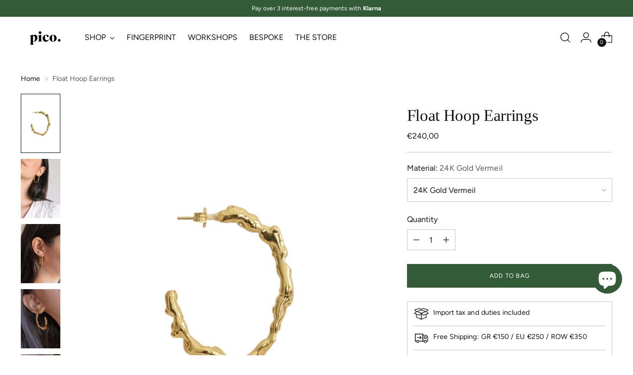

--- FILE ---
content_type: text/javascript; charset=utf-8
request_url: https://www.picothestore.com/en-us/products/float-hoop-earrings.js
body_size: 1248
content:
{"id":7145699705015,"title":"Float Hoop Earrings","handle":"float-hoop-earrings","description":"\u003cp data-mce-fragment=\"1\"\u003e\u003cspan style=\"font-weight: 400;\" data-mce-fragment=\"1\" mce-data-marked=\"1\" data-mce-style=\"font-weight: 400;\"\u003eOur Float hoops were inspired by the shapes the water takes when floating away on a Venetian canal.  \u003c\/span\u003e\u003c\/p\u003e\n\u003cul data-mce-fragment=\"1\"\u003e\n\u003cli style=\"font-weight: 400;\" data-mce-fragment=\"1\" data-mce-style=\"font-weight: 400;\"\u003e\u003cspan style=\"font-weight: 400;\" data-mce-fragment=\"1\" data-mce-style=\"font-weight: 400;\"\u003eMaterial: 24K Gold Vermeil or Sterling Silver\u003c\/span\u003e\u003c\/li\u003e\n\u003cli style=\"font-weight: 400;\" data-mce-fragment=\"1\" data-mce-style=\"font-weight: 400;\"\u003e\u003cspan style=\"font-weight: 400;\" data-mce-fragment=\"1\" data-mce-style=\"font-weight: 400;\"\u003eMeasurement: 36mm \u003c\/span\u003e\u003c\/li\u003e\n\u003cli style=\"font-weight: 400;\" data-mce-fragment=\"1\" data-mce-style=\"font-weight: 400;\"\u003e\u003cspan style=\"font-weight: 400;\" data-mce-fragment=\"1\" data-mce-style=\"font-weight: 400;\"\u003eWeight: 12g\u003c\/span\u003e\u003c\/li\u003e\n\u003c\/ul\u003e\n\u003cp\u003e\u003cspan style=\"font-weight: 400;\" data-mce-style=\"font-weight: 400;\" data-mce-fragment=\"1\"\u003eThis item is Made to Order, please allow up to 7 days for it to be shipped.\u003c\/span\u003e\u003c\/p\u003e\n\u003cp\u003e\u003cspan style=\"font-weight: 400;\" data-mce-fragment=\"1\" data-mce-style=\"font-weight: 400;\"\u003eAll Amorphous pieces are sculpted by hand in jewellers wax and are then cast in metal using the lost-wax technique. \u003c\/span\u003e\u003ca href=\"https:\/\/www.picothestore.com\/pages\/amorphous\" data-mce-fragment=\"1\" data-mce-href=\"https:\/\/www.picothestore.com\/pages\/amorphous\"\u003e\u003cspan style=\"font-weight: 400;\" data-mce-fragment=\"1\" data-mce-style=\"font-weight: 400;\"\u003eLearn more about Amorphous.\u003c\/span\u003e\u003c\/a\u003e\u003c\/p\u003e\n\u003cp data-mce-fragment=\"1\"\u003e\u003ca href=\"https:\/\/www.picothestore.com\/pages\/jewellery-care\" data-mce-fragment=\"1\" data-mce-href=\"https:\/\/www.picothestore.com\/pages\/jewellery-care\"\u003e\u003cspan style=\"font-weight: 400;\" data-mce-fragment=\"1\" data-mce-style=\"font-weight: 400;\"\u003eOur jewellery care guide\u003c\/span\u003e\u003c\/a\u003e\u003cspan style=\"font-weight: 400;\" data-mce-fragment=\"1\" data-mce-style=\"font-weight: 400;\"\u003e.\u003c\/span\u003e\u003cbr\u003e\u003c\/p\u003e","published_at":"2022-06-24T08:03:28+03:00","created_at":"2022-06-01T12:45:21+03:00","vendor":"picothestore","type":"Earrings","tags":["Amorphous","Earrings","Hoop Earrings","Vermeil Jewellery"],"price":24000,"price_min":24000,"price_max":24000,"available":true,"price_varies":false,"compare_at_price":null,"compare_at_price_min":0,"compare_at_price_max":0,"compare_at_price_varies":false,"variants":[{"id":41542359449783,"title":"24K Gold Vermeil","option1":"24K Gold Vermeil","option2":null,"option3":null,"sku":"SK03","requires_shipping":true,"taxable":false,"featured_image":{"id":32381701488823,"product_id":7145699705015,"position":1,"created_at":"2023-01-27T12:19:15+02:00","updated_at":"2024-08-16T15:22:55+03:00","alt":null,"width":1080,"height":1350,"src":"https:\/\/cdn.shopify.com\/s\/files\/1\/3000\/3064\/products\/2_718ef924-355f-4cc0-82a7-00f74cd6dc63.png?v=1723810975","variant_ids":[41542359449783]},"available":true,"name":"Float Hoop Earrings - 24K Gold Vermeil","public_title":"24K Gold Vermeil","options":["24K Gold Vermeil"],"price":24000,"weight":11,"compare_at_price":null,"inventory_management":"shopify","barcode":"","featured_media":{"alt":null,"id":24778474225847,"position":1,"preview_image":{"aspect_ratio":0.8,"height":1350,"width":1080,"src":"https:\/\/cdn.shopify.com\/s\/files\/1\/3000\/3064\/products\/2_718ef924-355f-4cc0-82a7-00f74cd6dc63.png?v=1723810975"}},"requires_selling_plan":false,"selling_plan_allocations":[]},{"id":41542359482551,"title":"Sterling Silver","option1":"Sterling Silver","option2":null,"option3":null,"sku":"SK03","requires_shipping":true,"taxable":false,"featured_image":null,"available":true,"name":"Float Hoop Earrings - Sterling Silver","public_title":"Sterling Silver","options":["Sterling Silver"],"price":24000,"weight":11,"compare_at_price":null,"inventory_management":"shopify","barcode":"","requires_selling_plan":false,"selling_plan_allocations":[]}],"images":["\/\/cdn.shopify.com\/s\/files\/1\/3000\/3064\/products\/2_718ef924-355f-4cc0-82a7-00f74cd6dc63.png?v=1723810975","\/\/cdn.shopify.com\/s\/files\/1\/3000\/3064\/files\/DSC_3104.jpg?v=1734425922","\/\/cdn.shopify.com\/s\/files\/1\/3000\/3064\/files\/DSC_3213.jpg?v=1734425922","\/\/cdn.shopify.com\/s\/files\/1\/3000\/3064\/files\/IMG_2686.jpg?v=1734425922","\/\/cdn.shopify.com\/s\/files\/1\/3000\/3064\/files\/IMG_2687.jpg?v=1734425922","\/\/cdn.shopify.com\/s\/files\/1\/3000\/3064\/products\/IMG_3124.jpg?v=1734425922","\/\/cdn.shopify.com\/s\/files\/1\/3000\/3064\/products\/1.png?v=1734425922","\/\/cdn.shopify.com\/s\/files\/1\/3000\/3064\/files\/IMG_0057.jpg?v=1734425922","\/\/cdn.shopify.com\/s\/files\/1\/3000\/3064\/files\/IMG_0060.jpg?v=1734425922","\/\/cdn.shopify.com\/s\/files\/1\/3000\/3064\/files\/0095C98C-8B19-4C69-97EE-FD65E24F21DA.jpg?v=1734425922","\/\/cdn.shopify.com\/s\/files\/1\/3000\/3064\/products\/IMG_6678.jpg?v=1734425922"],"featured_image":"\/\/cdn.shopify.com\/s\/files\/1\/3000\/3064\/products\/2_718ef924-355f-4cc0-82a7-00f74cd6dc63.png?v=1723810975","options":[{"name":"Material","position":1,"values":["24K Gold Vermeil","Sterling Silver"]}],"url":"\/en-us\/products\/float-hoop-earrings","media":[{"alt":null,"id":24778474225847,"position":1,"preview_image":{"aspect_ratio":0.8,"height":1350,"width":1080,"src":"https:\/\/cdn.shopify.com\/s\/files\/1\/3000\/3064\/products\/2_718ef924-355f-4cc0-82a7-00f74cd6dc63.png?v=1723810975"},"aspect_ratio":0.8,"height":1350,"media_type":"image","src":"https:\/\/cdn.shopify.com\/s\/files\/1\/3000\/3064\/products\/2_718ef924-355f-4cc0-82a7-00f74cd6dc63.png?v=1723810975","width":1080},{"alt":null,"id":52173277266263,"position":2,"preview_image":{"aspect_ratio":0.8,"height":2048,"width":1638,"src":"https:\/\/cdn.shopify.com\/s\/files\/1\/3000\/3064\/files\/DSC_3104.jpg?v=1734425922"},"aspect_ratio":0.8,"height":2048,"media_type":"image","src":"https:\/\/cdn.shopify.com\/s\/files\/1\/3000\/3064\/files\/DSC_3104.jpg?v=1734425922","width":1638},{"alt":null,"id":52173277299031,"position":3,"preview_image":{"aspect_ratio":0.8,"height":2048,"width":1638,"src":"https:\/\/cdn.shopify.com\/s\/files\/1\/3000\/3064\/files\/DSC_3213.jpg?v=1734425922"},"aspect_ratio":0.8,"height":2048,"media_type":"image","src":"https:\/\/cdn.shopify.com\/s\/files\/1\/3000\/3064\/files\/DSC_3213.jpg?v=1734425922","width":1638},{"alt":null,"id":52173277430103,"position":4,"preview_image":{"aspect_ratio":0.8,"height":2048,"width":1638,"src":"https:\/\/cdn.shopify.com\/s\/files\/1\/3000\/3064\/files\/IMG_2686.jpg?v=1734425922"},"aspect_ratio":0.8,"height":2048,"media_type":"image","src":"https:\/\/cdn.shopify.com\/s\/files\/1\/3000\/3064\/files\/IMG_2686.jpg?v=1734425922","width":1638},{"alt":null,"id":52173277364567,"position":5,"preview_image":{"aspect_ratio":0.8,"height":2048,"width":1638,"src":"https:\/\/cdn.shopify.com\/s\/files\/1\/3000\/3064\/files\/IMG_2687.jpg?v=1734425922"},"aspect_ratio":0.8,"height":2048,"media_type":"image","src":"https:\/\/cdn.shopify.com\/s\/files\/1\/3000\/3064\/files\/IMG_2687.jpg?v=1734425922","width":1638},{"alt":null,"id":24519046070455,"position":6,"preview_image":{"aspect_ratio":0.796,"height":3494,"width":2782,"src":"https:\/\/cdn.shopify.com\/s\/files\/1\/3000\/3064\/products\/IMG_3124.jpg?v=1734425922"},"aspect_ratio":0.796,"height":3494,"media_type":"image","src":"https:\/\/cdn.shopify.com\/s\/files\/1\/3000\/3064\/products\/IMG_3124.jpg?v=1734425922","width":2782},{"alt":null,"id":24778474193079,"position":7,"preview_image":{"aspect_ratio":0.8,"height":1350,"width":1080,"src":"https:\/\/cdn.shopify.com\/s\/files\/1\/3000\/3064\/products\/1.png?v=1734425922"},"aspect_ratio":0.8,"height":1350,"media_type":"image","src":"https:\/\/cdn.shopify.com\/s\/files\/1\/3000\/3064\/products\/1.png?v=1734425922","width":1080},{"alt":null,"id":52173277200727,"position":8,"preview_image":{"aspect_ratio":0.799,"height":1930,"width":1543,"src":"https:\/\/cdn.shopify.com\/s\/files\/1\/3000\/3064\/files\/IMG_0057.jpg?v=1734425922"},"aspect_ratio":0.799,"height":1930,"media_type":"image","src":"https:\/\/cdn.shopify.com\/s\/files\/1\/3000\/3064\/files\/IMG_0057.jpg?v=1734425922","width":1543},{"alt":null,"id":52173277167959,"position":9,"preview_image":{"aspect_ratio":0.667,"height":2048,"width":1365,"src":"https:\/\/cdn.shopify.com\/s\/files\/1\/3000\/3064\/files\/IMG_0060.jpg?v=1734425922"},"aspect_ratio":0.667,"height":2048,"media_type":"image","src":"https:\/\/cdn.shopify.com\/s\/files\/1\/3000\/3064\/files\/IMG_0060.jpg?v=1734425922","width":1365},{"alt":null,"id":50987508662615,"position":10,"preview_image":{"aspect_ratio":0.8,"height":1344,"width":1075,"src":"https:\/\/cdn.shopify.com\/s\/files\/1\/3000\/3064\/files\/0095C98C-8B19-4C69-97EE-FD65E24F21DA.jpg?v=1734425922"},"aspect_ratio":0.8,"height":1344,"media_type":"image","src":"https:\/\/cdn.shopify.com\/s\/files\/1\/3000\/3064\/files\/0095C98C-8B19-4C69-97EE-FD65E24F21DA.jpg?v=1734425922","width":1075},{"alt":null,"id":24888907169975,"position":11,"preview_image":{"aspect_ratio":0.8,"height":2048,"width":1638,"src":"https:\/\/cdn.shopify.com\/s\/files\/1\/3000\/3064\/products\/IMG_6678.jpg?v=1734425922"},"aspect_ratio":0.8,"height":2048,"media_type":"image","src":"https:\/\/cdn.shopify.com\/s\/files\/1\/3000\/3064\/products\/IMG_6678.jpg?v=1734425922","width":1638}],"requires_selling_plan":false,"selling_plan_groups":[]}